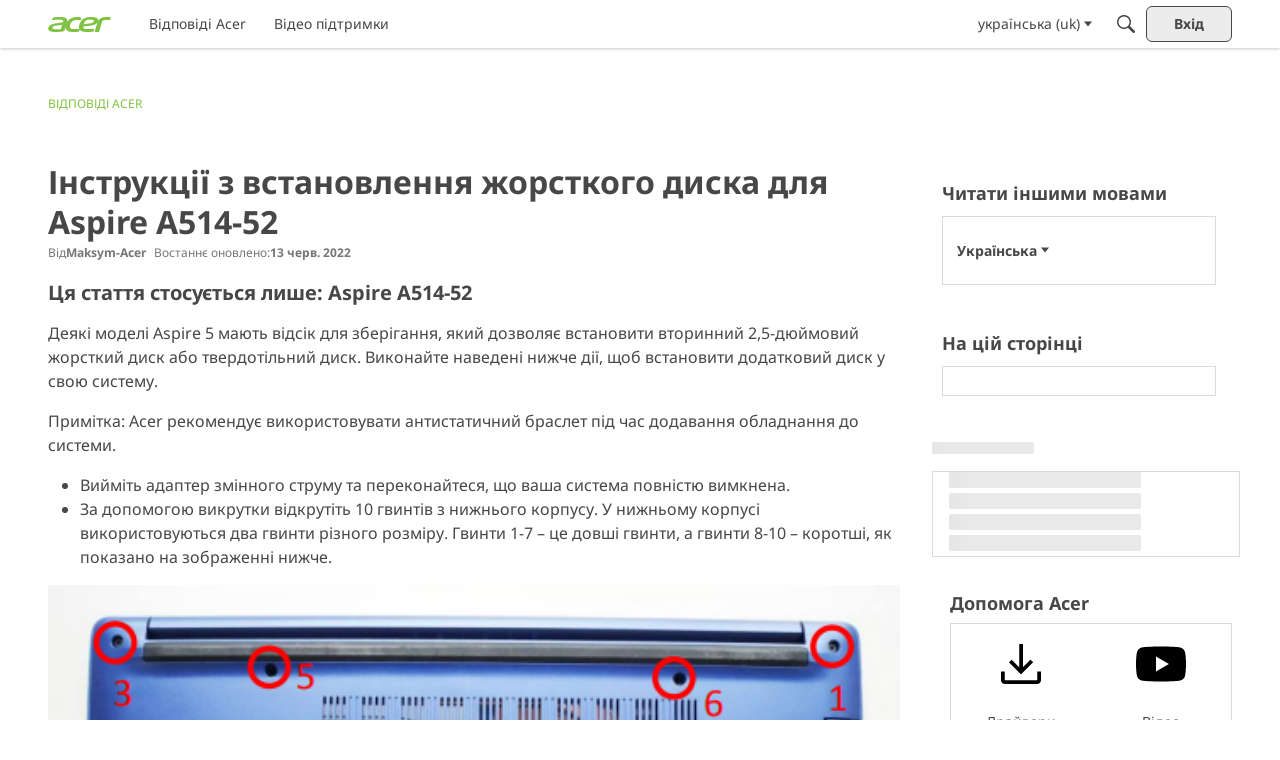

--- FILE ---
content_type: application/x-javascript
request_url: https://community.acer.com/dist/v2/layouts/chunks/addons/vanilla/ContentItemAttachment.BWuqqryQ.min.js
body_size: 122
content:
import{j as e}from"../../../vendor/vendor/react-core.BgLhaSja.min.js";import{A as y}from"../../AttachmentLayout.C2hWT7MF.min.js";import{cW as b,cX as v,I as m}from"../../../entries/layouts.vvUFNYZl.min.js";function w(d){const{attachment:n}=d,{state:r,status:l,sourceUrl:I,sourceID:a,dateUpdated:i,dateInserted:p,metadata:h,insertUser:x}=n,t=b(),u=(t==null?void 0:t.title)??"Unknown Integration",j=(t==null?void 0:t.externalIDLabel)??"Unknown #",U=(t==null?void 0:t.logoIcon)??"meta-external",c=t==null?void 0:t.attachmentTypeIcon,s=v.additionalMetaItems.filter(({shouldRender:o})=>o(n)).map(({component:o},f)=>e.jsx(o,{attachment:n},f));return e.jsx(y,{title:u,notice:r??l,url:I,idLabel:j,icon:e.jsx(m,{icon:U,height:60,width:60}),attachmentTypeIcon:c?e.jsx(m,{icon:c}):void 0,id:a?`${a}`:void 0,dateUpdated:i??p,user:x,metadata:h,metas:s.length>0?s:void 0})}export{w as C};


--- FILE ---
content_type: application/x-javascript
request_url: https://community.acer.com/dist/v2/layouts/chunks/RSSWidget.Crzhd2NQ.min.js
body_size: 45
content:
import{j as a}from"../vendor/vendor/react-core.BgLhaSja.min.js";import{t as s,dH as c,eM as l}from"../entries/layouts.vvUFNYZl.min.js";import{H as d}from"./HomeWidget.Db8Ixp4R.min.js";import{QuickLinks as p}from"./QuickLinks.2Oek6mPs.min.js";function T(t){var i,n,o;const m=t.itemData.map((e,r)=>({id:`${r}`,name:(e.name||e.description)??s("Unknown"),url:e.to??"#invalid-url"}));return((i=t.containerOptions)==null?void 0:i.displayType)===c.LINK?a.jsx(p,{title:t.title,links:m,containerOptions:t.containerOptions}):a.jsx(d,{...t,itemOptions:{...t.itemOptions,contentType:(n=t.itemOptions)!=null&&n.contentType?(o=t.itemOptions)==null?void 0:o.contentType:l.TitleDescriptionImage}})}export{T as RSSWidget,T as default};


--- FILE ---
content_type: image/svg+xml
request_url: https://us.v-cdn.net/6029997/uploads/YZLPX24NAICY/youtube.svg
body_size: -147
content:
<?xml version="1.0" encoding="UTF-8"?><svg id="agw-icon-youtube" xmlns="http://www.w3.org/2000/svg" viewBox="0 0 24 24"><rect id="mask" width="24" height="24" fill="none" stroke-width="0"/><path id="youtube" d="m21.58,7.17c-.25-.83-.92-1.5-1.75-1.75-1.58-.42-7.83-.42-7.83-.42,0,0-6.25,0-7.83.42-.83.25-1.5.92-1.75,1.75-.42,1.58-.42,4.83-.42,4.83,0,0,0,3.25.42,4.83.25.83.92,1.58,1.75,1.75,1.58.42,7.83.42,7.83.42,0,0,6.25,0,7.83-.42.83-.25,1.58-.92,1.75-1.75.42-1.58.42-4.83.42-4.83,0,0,0-3.25-.42-4.83Zm-11.58,7.83v-6l5.17,3-5.17,3Z" stroke-width="0"/></svg>

--- FILE ---
content_type: application/x-javascript
request_url: https://community.acer.com/dist/v2/layouts/chunks/HomeWidget.Db8Ixp4R.min.js
body_size: 298
content:
import{j as s}from"../vendor/vendor/react-core.BgLhaSja.min.js";import{cc as x,dH as n,dF as I,dG as O,cU as W,eM as o}from"../entries/layouts.vvUFNYZl.min.js";import{H as h}from"./HomeWidgetItem.CjssU1eK.min.js";import{H as D}from"./HomeWidgetContainer.CUrrx3Az.min.js";function j(t){var l,d,u,C,y;const m=x(t.itemOptions).options,r={...t.containerOptions,isGrid:!((l=t.containerOptions)!=null&&l.isCarousel)&&(!((d=t.containerOptions)!=null&&d.displayType)||((u=t.containerOptions)==null?void 0:u.displayType)===n.GRID),maxColumnCount:((C=t.containerOptions)==null?void 0:C.displayType)===n.LIST?1:(y=t.containerOptions)==null?void 0:y.maxColumnCount},e=I(r).options,g=O(t.containerOptions),p=e.displayType===n.LIST&&m.box.borderType===W.SEPARATOR;let i=t.itemData;t.maxItemCount&&i.length>t.maxItemCount&&(i=i.slice(0,t.maxItemCount));let c=0;return[o.TitleBackground,o.TitleBackgroundDescription,o.TitleDescriptionIcon,o.TitleDescriptionImage].includes(m.contentType)&&t.itemData.length<e.maxColumnCount&&!e.isCarousel&&e.displayType!==n.CAROUSEL&&(c=e.maxColumnCount-t.itemData.length),s.jsxs(D,{subtitle:t.subtitle,description:t.description,options:r,title:t.title,contentIsListWithSeparators:p,children:[i.map((T,a)=>s.jsx(h,{...T,options:t.itemOptions},a)),[...new Array(c)].map((T,a)=>s.jsx("div",{className:g.gridItemSpacer},"spacer-"+a))]})}export{j as H};
